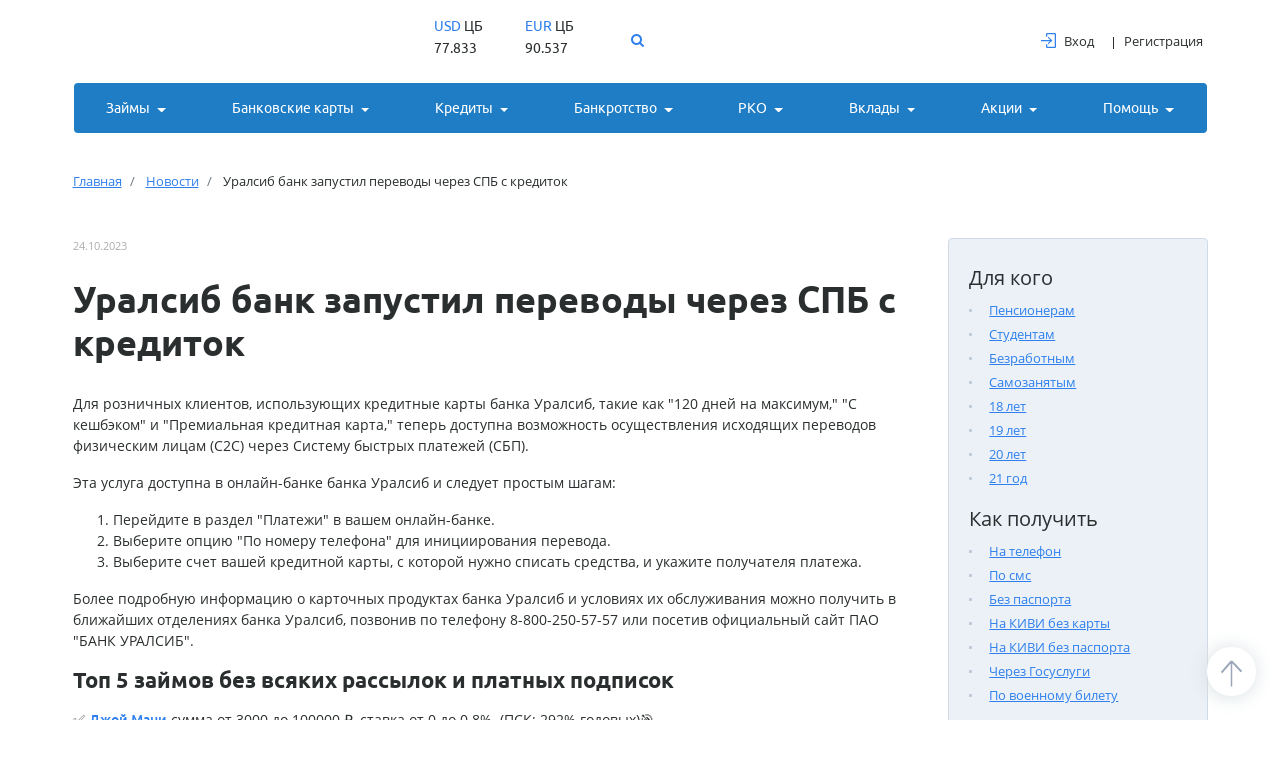

--- FILE ---
content_type: text/html; charset=UTF-8
request_url: https://mickrozaim.ru/news/uralsib-bank-zapustil-perevody-cherez-spb-s-kreditok/
body_size: 18235
content:
<!doctype html>
<html lang="ru">
<head>
    <title>Уралсиб банк запустил переводы через СПБ с кредиток — новости 24 октября 2023 на mickrozaim.ru</title>

    <!-- Required meta tags -->
    <meta name="viewport" content="width=device-width, initial-scale=1, shrink-to-fit=no">
    



                            <link rel="canonical" href="https://mickrozaim.ru/news/uralsib-bank-zapustil-perevody-cherez-spb-s-kreditok/">
                                    	
    
       

    
    <meta name="ahrefs-site-verification" content="839a68ae20531ad51c05a92249ea8a2b3446700230aea68caa217e1ec360021b">

                
    <link href="/bitrix/css/brainforce.cookies/brainforce.cookies.min.css?1584955035953" type="text/css"  rel="stylesheet" />
<link href="/bitrix/cache/css/s1/2021_main/page_293e3d2dd3aea41158cac4a2a24b1d69/page_293e3d2dd3aea41158cac4a2a24b1d69_v1.css?17683836351063" type="text/css"  rel="stylesheet" />
<link href="/bitrix/cache/css/s1/2021_main/template_31f031aeb46024a4923ab42201fe623c/template_31f031aeb46024a4923ab42201fe623c_v1.css?1768383592494957" type="text/css"  data-template-style="true" rel="stylesheet" />
<script type="text/javascript" src="//mickrozaim.ru/local/assets/js/jquery.min.js"></script>
<script type="text/javascript" src="/bitrix/js/brainforce.cookies/jquery.ihavecookies.min.js?15849550352840"></script>
<script type='text/javascript'>window['recaptchaFreeOptions']={'size':'normal','theme':'light','badge':'bottomright','version':'','action':'','lang':'ru','key':'6Lco7d4UAAAAAOMyThy4WIFIT4R6yAJRdJrsAS1j'};</script>
<script type="text/javascript">"use strict";!function(r,c){var l=l||{};l.form_submit;var i=r.recaptchaFreeOptions;l.loadApi=function(){if(!c.getElementById("recaptchaApi")){var e=c.createElement("script");e.async=!0,e.id="recaptchaApi",e.src="//www.google.com/recaptcha/api.js?onload=RecaptchafreeLoaded&render=explicit&hl="+i.lang,e.onerror=function(){console.error('Failed to load "www.google.com/recaptcha/api.js"')},c.getElementsByTagName("head")[0].appendChild(e)}return!0},l.loaded=function(){if(l.renderById=l.renderByIdAfterLoad,l.renderAll(),"invisible"===i.size){c.addEventListener("submit",function(e){if(e.target&&"FORM"===e.target.tagName){var t=e.target.querySelector("div.g-recaptcha").getAttribute("data-widget");grecaptcha.execute(t),l.form_submit=e.target,e.preventDefault()}},!1);for(var e=c.querySelectorAll(".grecaptcha-badge"),t=1;t<e.length;t++)e[t].style.display="none"}r.jQuery&&jQuery(c).ajaxComplete(function(){l.reset()}),void 0!==r.BX.addCustomEvent&&r.BX.addCustomEvent("onAjaxSuccess",function(){l.reset()})},l.renderAll=function(){for(var e=c.querySelectorAll("div.g-recaptcha"),t=0;t<e.length;t++)e[t].hasAttribute("data-widget")||l.renderById(e[t].getAttribute("id"))},l.renderByIdAfterLoad=function(e){var t=c.getElementById(e),a=grecaptcha.render(t,{sitekey:t.hasAttribute("data-sitekey")?t.getAttribute("data-sitekey"):i.key,theme:t.hasAttribute("data-theme")?t.getAttribute("data-theme"):i.theme,size:t.hasAttribute("data-size")?t.getAttribute("data-size"):i.size,callback:t.hasAttribute("data-callback")?t.getAttribute("data-callback"):i.callback,badge:t.hasAttribute("data-badge")?t.getAttribute("data-badge"):i.badge});t.setAttribute("data-widget",a)},l.reset=function(){l.renderAll();for(var e=c.querySelectorAll("div.g-recaptcha[data-widget]"),t=0;t<e.length;t++){var a=e[t].getAttribute("data-widget");r.grecaptcha&&grecaptcha.reset(a)}},l.submitForm=function(e){if(void 0!==l.form_submit){var t=c.createElement("INPUT");t.setAttribute("type","hidden"),t.name="g-recaptcha-response",t.value=e,l.form_submit.appendChild(t);for(var a=l.form_submit.elements,r=0;r<a.length;r++)if("submit"===a[r].getAttribute("type")){var i=c.createElement("INPUT");i.setAttribute("type","hidden"),i.name=a[r].name,i.value=a[r].value,l.form_submit.appendChild(i)}c.createElement("form").submit.call(l.form_submit)}},l.throttle=function(a,r,i){var n,d,c,l=null,o=0;i=i||{};function u(){o=!1===i.leading?0:(new Date).getTime(),l=null,c=a.apply(n,d),l||(n=d=null)}return function(){var e=(new Date).getTime();o||!1!==i.leading||(o=e);var t=r-(e-o);return n=this,d=arguments,t<=0||r<t?(l&&(clearTimeout(l),l=null),o=e,c=a.apply(n,d),l||(n=d=null)):l||!1===i.trailing||(l=setTimeout(u,t)),c}},l.replaceCaptchaBx=function(){var e=c.body.querySelectorAll("form img");l.renderAll();for(var t=0;t<e.length;t++){var a=e[t];if(/\/bitrix\/tools\/captcha\.php\?(captcha_code|captcha_sid)=[0-9a-z]+/i.test(a.src)&&(a.src="[data-uri]",a.removeAttribute("width"),a.removeAttribute("height"),a.style.display="none",!a.parentNode.querySelector(".g-recaptcha"))){var r="d_recaptcha_"+Math.floor(16777215*Math.random()).toString(16),i=c.createElement("div");i.id=r,i.className="g-recaptcha",a.parentNode.appendChild(i),l.renderById(r)}}var n=c.querySelectorAll('form input[name="captcha_word"]');for(t=0;t<n.length;t++){var d=n[t];"none"!==d.style.display&&(d.style.display="none"),d.value=""}},l.init=function(){l.renderById=l.loadApi,c.addEventListener("DOMContentLoaded",function(){l.renderAll(),l.replaceCaptchaBx();var t=l.throttle(l.replaceCaptchaBx,200),e=r.MutationObserver||r.WebKitMutationObserver||r.MozMutationObserver;e?new e(function(e){e.forEach(function(e){"childList"===e.type&&0<e.addedNodes.length&&"IFRAME"!==e.addedNodes[0].tagName&&t()})}).observe(c.body,{attributes:!1,characterData:!1,childList:!0,subtree:!0,attributeOldValue:!1,characterDataOldValue:!1}):c.addEventListener("DOMNodeInserted",function(e){t()})})},l.init(),r.Recaptchafree=l,r.RecaptchafreeLoaded=l.loaded,r.RecaptchafreeSubmitForm=l.submitForm}(window,document);</script>
<style>
					:root {
						--window-bg-color: #f5f7f8;
						--window-text-color: #000000;
						--window-button-bg-color: #f5f7f8;
						--window-button-text-color: #000000;
					}
				</style>
<style>#gdpr-cookie-message {right: 10px;bottom: 10px;max-width: 375px;}</style>
<script type='text/javascript'>
					document.addEventListener('DOMContentLoaded', function() {
                        setTimeout(function () {
                            $('body').ihavecookies({
							message: 'Mickrozaim.ru использует файлы cookie  для обеспечения работоспособности сервиса. <br> Подробнее вы можете прочитать в <br><a href="/politika-konfidentsialnosti/" target="_blank">Политике конфиденциальности</a>. <style>#gdpr-cookie-message button{border:1px solid black;} #gdpr-cookie-message button:hover{background:inherit !important;} #gdpr-cookie-message a:hover {color:var(--red) !important;} #gdpr-cookie-message p, #gdpr-cookie-message a{font-size:12px !important;line-height:1em !important;}#gdpr-cookie-message button{font-size:12px !important;line-height:1em !important;padding: 1px 3px !important;} #gdpr-cookie-message p:nth-child(1){float:left;width:87%}#gdpr-cookie-message p:nth-child(2){float:right;}</style>',
							delay: 10,
							expires: 30,
							link: '#privacy',
							onAccept: function(){
								var myPreferences = $.fn.ihavecookies.cookie();
								//console.log('Yay! The following preferences were saved...');
								//console.log(myPreferences);
							},
							acceptBtnLabel: 'X',
							fixedCookieTypeDesc: 'These are essential for the website to work correctly.'
						});
                        }, 4000);
					});
					</script>



<meta name="description" content="Возможность осуществления моментальных переводов с кредитных карт банка Уралсиб теперь доступна через Систему быстрых платежей — читайте подробнее на mickrozaim.ru." />
<link rel="icon" href="/favicon.svg">
</head>
<body shablon="2021_main"  >

	
        <!-- Yandex.Metrika counter -->
    <script type="text/javascript" >
    (function(m,e,t,r,i,k,a){m[i]=m[i]||function(){(m[i].a=m[i].a||[]).push(arguments)};
    m[i].l=1*new Date();
    for (var j = 0; j < document.scripts.length; j++) {if (document.scripts[j].src === r) { return; }}
    k=e.createElement(t),a=e.getElementsByTagName(t)[0],k.async=1,k.src=r,a.parentNode.insertBefore(k,a)})
    (window, document, "script", "https://mc.yandex.ru/metrika/tag.js", "ym");

    ym(39343470, "init", {
            clickmap:true,
            trackLinks:true,
            accurateTrackBounce:true,
            webvisor:true,
            trackHash:true,
            ecommerce:"dataLayer"
    });
    </script>
    <noscript><div><img src="https://mc.yandex.ru/watch/39343470" style="position:absolute; left:-9999px;" alt="" /></div></noscript>
    <!-- /Yandex.Metrika counter -->


               <header class="header">
            <div class="container">
            <div class="row">
                <div class="col-12 navbar navbar-expand-xl flex-wrap pb-0">
                    <div class="header_top">
                                                    <a href="/" class="navbar-brand" width="30" height="30">
                                <img src="/local/assets/images/logo-mz.svg" alt="" width="192">
                            </a>
                                                <div>
                            <form action="/search/" method="get">
                                <div id="custom-search-input" class="search_custom">
                                    <input name="q" type="text" class="search_input" placeholder="Поиск по услугам"/>
                                    <span class="input_icon blue" id="search_btn">
                <i class="fa fa-search" aria-hidden="true"></i>
              </span>
                                </div>
                            </form>
                        </div>
                        <button class="navbar-toggler" type="button" data-toggle="collapse"
                                data-target="#navbarSupportedContent" aria-controls="navbarSupportedContent"
                                area-expanded="false" area-label="toggle-navigation">
                            <span></span>
                            <span></span>
                            <span></span>
                        </button>

                        								                                    <div class="btn btn_custom btn_dblue btn_md order_btn wizardButton" data-toggle="modal"
                                          data-sub4="sticky_news" data-target="#wizardFormModal" data-item-id="false">Заявка во все МФО</span>
                                    </div>
                                <!--                                <div class="btn btn_custom btn_dblue btn_md order_btn wizardButton" data-toggle="modal"-->
<!--                                     data-sub4="--><!--" data-target="#wizardFormModal" data-item-id="false">Заявка-->
<!--                                    во все МФО</span></div>-->
                                <!-- <a href="" class="btn btn_custom btn_dblue btn_md order_btn">Заявка во все МФО</a> -->
                                
                    </div>
                    <div class="collapse navbar-collapse" id="navbarSupportedContent">
                        <div class="menu_close" data-toggle="collapse" data-target="#navbarSupportedContent"
                             aria-controls="navbarSupportedContent" area-expanded="false"
                             area-label="toggle-navigation">
                            <svg width="12" height="12" viewBox="0 0 12 12" fill="none"
                                 xmlns="http://www.w3.org/2000/svg">
                                <path d="M1.68005 10.32L6.00005 5.99999L10.3201 1.67999" stroke="white" stroke-width="2"
                                      stroke-miterlimit="10" stroke-linecap="round"/>
                                <path d="M1.68005 1.67999L6.00005 5.99999L10.3201 10.32" stroke="white" stroke-width="2"
                                      stroke-miterlimit="10" stroke-linecap="round"/>
                            </svg>
                        </div>
                        
                        <div class="d-xl-flex currency_wrap">
                            <div class="currency">
                                <p><span class="blue">USD</span> ЦБ</p>
                                <div>77.833</div>
                            </div>
                            <div class="currency">
                                <p><span class="blue">EUR</span> ЦБ</p>
                                <div>90.537</div>
                            </div>
                        </div>
                                                                        <ul class="list-inline user_cabinet mb-0">
                            <li class="list-inline-item"><a href="/registratsiya/" rel="nofollow"><span class="icon mr-2"
                                                                                               style="position: relative; top: -2px;"><svg
                                                width="15" height="15" viewBox="0 0 15 15" fill="none"
                                                xmlns="http://www.w3.org/2000/svg"><path
                                                    d="M13.75 0H6.25001C5.55966 0 5 0.559658 5 1.25001V3.43752C5 3.61011 5.13992 3.75003 5.31251 3.75003H5.9375C6.11009 3.75003 6.25001 3.61011 6.25001 3.43752V1.25001H13.75V13.75H6.25001V11.5625C6.25001 11.3899 6.11009 11.25 5.9375 11.25H5.31251C5.13992 11.25 5 11.3899 5 11.5625V13.75C5 14.4404 5.55963 15 6.25001 15H13.75C14.4404 15 15 14.4404 15 13.75V1.25001C15 0.559658 14.4404 0 13.75 0Z"
                                                    fill="#2F80ED"/><path
                                                    d="M6.97846 10.0803C6.91254 10.1395 6.87501 10.224 6.87501 10.3125V10.9375C6.87501 11.0614 6.94825 11.1737 7.06178 11.2234C7.10206 11.2414 7.1451 11.25 7.18752 11.25C7.26413 11.25 7.33981 11.2216 7.39869 11.1679L11.1487 7.7304C11.2134 7.67122 11.25 7.5876 11.25 7.5C11.25 7.41241 11.2134 7.32879 11.1487 7.26958L7.39869 3.83209C7.30714 3.74877 7.17439 3.72589 7.06178 3.77655C6.94825 3.82629 6.87501 3.93859 6.87501 4.06249V4.6875C6.87501 4.77601 6.91254 4.86053 6.97846 4.91974L9.15085 6.87501H0.31251C0.139775 6.87501 0 7.01479 0 7.18749V7.81248C0 7.98522 0.139775 8.125 0.31251 8.125H9.15085L6.97846 10.0803Z"
                                                    fill="#2F80ED"/></svg></span>Вход</a></li>
                            <li class="list-inline-item"><a href="/registratsiya/" rel="nofollow">Регистрация</a></li>
                        </ul>
                        

<ul class="navbar-nav w-100 d-xl-flex justify-content-between navbar-nav__var2">
            <li class="nav-item dropdown flex-fill active dropdown_lg">
            <span class="nav-link dropdown-toggle" data-toggle="dropdown" role="button" aria-haspopup="true" aria-expanded="false">Займы</span>
            <div class="dropdown-menu ">
                                  <div class="column">
                        <div class="p-3 grey_bg">
                            <a href="/zaymy-na-kartu/" class="dropdown_menu__title u_med with_icon with_icon_md">
  						<span class="icon txt_lblue"><i class="demo-icon icon-d_card"></i>
  						</span>На карту</a>
                        </div>
                                                    <div class="u_reg pl-4 pr-3 pt-3 pb-3">
                                                                    <a class="dropdown-item" href="/mikrozaym-onlayn-s-prosrochkami/">С просрочками</a>
                                                                    <a class="dropdown-item" href="https://mickrozaim.ru/odobrenie-100/">Со 100% одобрением</a>
                                                                    <a class="dropdown-item" href="https://mickrozaim.ru/mikrozaym-cherez-gosuslugi/">Через госуслуги</a>
                                                                    <a class="dropdown-item" href="/bez-protsentov/">Без процентов</a>
                                                                    <a class="dropdown-item" href="https://mickrozaim.ru/zaym-na-kartu-sberbanka-onlayn/">На карту Сбербанка</a>
                                                                    <a class="dropdown-item" href="https://mickrozaim.ru/zaymy-na-kartu-srochno/">На карту срочно</a>
                                                                    <a class="dropdown-item" href="https://mickrozaim.ru/zaymy-na-kartu-mir/">На карту МИР</a>
                                                                    <a class="dropdown-item" href="https://mickrozaim.ru/na-kartu-tinkoff-bez-otkaza/">На карту Тинькофф</a>
                                                            </div>
                                            </div>
                                    <div class="column">
                        <div class="p-3 grey_bg">
                            <a href="/do-zarplaty/" class="dropdown_menu__title u_med with_icon with_icon_md">
  						<span class="icon txt_lblue"><i class="demo-icon icon-creditCard"></i>
  						</span>До зарплаты</a>
                        </div>
                                                    <div class="u_reg pl-4 pr-3 pt-3 pb-3">
                                                                    <a class="dropdown-item" href="/s-plokhoy-kreditnoy-istoriey/">С плохой кредитной историей</a>
                                                                    <a class="dropdown-item" href="/zaymy-onlayn-pod-nizkiy-protsent/">С низким процентом</a>
                                                                    <a class="dropdown-item" href="/dolgosrochnye-zaymy-online/">Долгосрочные</a>
                                                                    <a class="dropdown-item" href="https://mickrozaim.ru/robot-onlayn-zaymov/">Робот займы</a>
                                                                    <a class="dropdown-item" href="/zaim-bez-foto-s-pasportom/">Без фото с паспортом</a>
                                                                    <a class="dropdown-item" href="/bez-otkaza/">Без отказа</a>
                                                                    <a class="dropdown-item" href="https://mickrozaim.ru/zaymy-bez-strakhovki-bez-oplaty-uslug/">Без платных услуг</a>
                                                                    <a class="dropdown-item" href="https://mickrozaim.ru/zaym-na-mesyats/">На месяц</a>
                                                                    <a class="dropdown-item" href="https://mickrozaim.ru/po-pasportu/">По паспорту</a>
                                                            </div>
                                            </div>
                                    <div class="column">
                        <div class="p-3 grey_bg">
                            <a href="/online/" class="dropdown_menu__title u_med with_icon with_icon_md">
  						<span class="icon txt_lblue"><i class="demo-icon icon-euros"></i>
  						</span>Онлайн-займы</a>
                        </div>
                                                    <div class="u_reg pl-4 pr-3 pt-3 pb-3">
                                                                    <a class="dropdown-item" href="https://mickrozaim.ru/zaym-bez-otkaza-srochno/">Без отказа срочно</a>
                                                                    <a class="dropdown-item" href="https://mickrozaim.ru/nebolshie-mfo-vydayushchie-zaymy-onlayn-kruglosutochno/">Небольшие непопулярные МФО</a>
                                                                    <a class="dropdown-item" href="/novye-onlayn-zaymy-bez-otkaza/">Новые малоизвестные МФО</a>
                                                                    <a class="dropdown-item" href="https://mickrozaim.ru/luchshie-zaymy-onlayn-na-kartu/">Самые лучшие</a>
                                                                    <a class="dropdown-item" href="/pensioneram/">Пенсионерам</a>
                                                                    <a class="dropdown-item" href="https://mickrozaim.ru/srochno/">Срочные займы</a>
                                                                    <a class="dropdown-item" href="https://mickrozaim.ru/momentalno/">Моментальные займы</a>
                                                                    <a class="dropdown-item" href="https://mickrozaim.ru/calculators-zaimy/">Калькулятор займов</a>
                                                            </div>
                                            </div>
                                    <div class="column">
                        <div class="p-3 grey_bg">
                            <a href="/vse-mfo/" class="dropdown_menu__title u_med with_icon with_icon_md">
  						<span class="icon txt_lblue"><i class="demo-icon icon-euros"></i>
  						</span>Список МФО</a>
                        </div>
                                                    <div class="u_reg pl-4 pr-3 pt-3 pb-3">
                                                                    <a class="dropdown-item" href="https://mickrozaim.ru/vse-mfo/korona/">Korona</a>
                                                                    <a class="dropdown-item" href="/vse-mfo/mir-deneg/">Мир Денег</a>
                                                                    <a class="dropdown-item" href="https://mickrozaim.ru/vse-mfo/veb-zaym/">Веб-займ</a>
                                                                    <a class="dropdown-item" href="/vse-mfo/mani-men/">Мани Мен</a>
                                                                    <a class="dropdown-item" href="https://mickrozaim.ru/vse-mfo/dzhoy-mani/">Joy Money</a>
                                                                    <a class="dropdown-item" href="https://mickrozaim.ru/vse-mfo/zaymer/">Займер</a>
                                                                    <a class="dropdown-item" href="https://mickrozaim.ru/vse-mfo/kredit-plyus/">CreditPlus</a>
                                                                    <a class="dropdown-item" href="https://mickrozaim.ru/vse-mfo/laym/">Лайм займ</a>
                                                                    <a class="dropdown-item" href="https://mickrozaim.ru/vse-mfo/kredit-seven/">Credit7</a>
                                                            </div>
                                            </div>
                            </div>
        </li>
                <li class="nav-item dropdown flex-fill active ">
            <span class="nav-link dropdown-toggle" data-toggle="dropdown" role="button" aria-haspopup="true" aria-expanded="false">Банковские карты</span>
            <div class="dropdown-menu ">
                                  <div class="column">
                        <div class="p-3 grey_bg">
                            <a href="https://mickrozaim.ru/banki/credit-cards/" class="dropdown_menu__title u_med with_icon with_icon_md">
  						<span class="icon txt_lblue"><i class="demo-icon icon-cr_card-1"></i>
  						</span>Кредитные карты</a>
                        </div>
                                                    <div class="u_reg pl-4 pr-3 pt-3 pb-3">
                                                                    <a class="dropdown-item" href="https://mickrozaim.ru/banki/credit-cards/s-plohoj-kreditnoj-istoriej/">С плохой кредитной историей</a>
                                                                    <a class="dropdown-item" href="https://mickrozaim.ru/banki/credit-cards/momentalnye/">С моментальным решением</a>
                                                                    <a class="dropdown-item" href="https://mickrozaim.ru/banki/credit-cards/bez-otkaza/">Без отказа и проверок</a>
                                                                    <a class="dropdown-item" href="https://mickrozaim.ru/banki/credit-cards/dlja-snjatija-nalichnykh/">Со снятием наличных</a>
                                                                    <a class="dropdown-item" href="https://mickrozaim.ru/banki/credit-cards/s-dostavkoj-na-dom/">С доставкой на дом</a>
                                                                    <a class="dropdown-item" href="https://mickrozaim.ru/banki/credit-cards/rassrochki/">Карты рассрочки</a>
                                                            </div>
                                            </div>
                                    <div class="column">
                        <div class="p-3 grey_bg">
                            <a href="https://mickrozaim.ru/banki/debet-cards/" class="dropdown_menu__title u_med with_icon with_icon_md">
  						<span class="icon txt_lblue"><i class="demo-icon icon-d_card"></i>
  						</span>дебетовые карты</a>
                        </div>
                                                    <div class="u_reg pl-4 pr-3 pt-3 pb-3">
                                                                    <a class="dropdown-item" href="https://mickrozaim.ru/banki/debet-cards/bystroe-oformlenie/">Моментально в день обращения</a>
                                                                    <a class="dropdown-item" href="https://mickrozaim.ru/banki/debet-cards/besplatnye/">С бесплатным обслуживанием</a>
                                                                    <a class="dropdown-item" href="https://mickrozaim.ru/banki/debet-cards/s-procentom-na-ostatok/">С процентами  на остаток</a>
                                                                    <a class="dropdown-item" href="https://mickrozaim.ru/banki/debet-cards/s-dostavkoj/">С доставкой курьером</a>
                                                                    <a class="dropdown-item" href="https://mickrozaim.ru/banki/debet-cards/bez-overdraft/">С овердрафтом</a>
                                                                    <a class="dropdown-item" href="https://mickrozaim.ru/banki/debet-cards/s-cashback/">С кэшбеком</a>
                                                            </div>
                                            </div>
                            </div>
        </li>
                <li class="nav-item dropdown flex-fill active dropdown_lg">
            <span class="nav-link dropdown-toggle" data-toggle="dropdown" role="button" aria-haspopup="true" aria-expanded="false">Кредиты</span>
            <div class="dropdown-menu ">
                                  <div class="column">
                        <div class="p-3 grey_bg">
                            <a href="https://mickrozaim.ru/banki/credits/" class="dropdown_menu__title u_med with_icon with_icon_md">
  						<span class="icon txt_lblue"><i class="demo-icon icon-credit"></i>
  						</span>потребительские</a>
                        </div>
                                                    <div class="u_reg pl-4 pr-3 pt-3 pb-3">
                                                                    <a class="dropdown-item" href="https://mickrozaim.ru/banki/credits/sravnenie-kreditov/">Калькулятор подбора кредитов</a>
                                                                    <a class="dropdown-item" href="https://mickrozaim.ru/banki/credits/nalichnymi/">Кредиты наличными</a>
                                                                    <a class="dropdown-item" href="https://mickrozaim.ru/banki/credits/pod-nizkij-procent/">Под низкий процент</a>
                                                                    <a class="dropdown-item" href="https://mickrozaim.ru/banki/credits/bez-spravki-o-dohodah/">Без справки о доходах</a>
                                                                    <a class="dropdown-item" href="https://mickrozaim.ru/banki/credits/s-plohoj-kreditnoj-istoriej/">С плохой кредитной историей</a>
                                                                    <a class="dropdown-item" href="https://mickrozaim.ru/banki/credits/bez-poruchitelej-i-spravok/">Без поручителей и справок</a>
                                                            </div>
                                            </div>
                                    <div class="column">
                        <div class="p-3 grey_bg">
                            <a href="https://mickrozaim.ru/banki/credits/pod-zalog-nedvizhimosti/" class="dropdown_menu__title u_med with_icon with_icon_md">
  						<span class="icon txt_lblue"><i class="demo-icon icon-d_card"></i>
  						</span>под залог</a>
                        </div>
                                                    <div class="u_reg pl-4 pr-3 pt-3 pb-3">
                                                                    <a class="dropdown-item" href="https://mickrozaim.ru/banki/credits/pod-zalog-nedvizhimosti/">Недвижимости</a>
                                                                    <a class="dropdown-item" href="https://mickrozaim.ru/banki/credits/pod-zalog-avtomobilya/">Авто</a>
                                                            </div>
                                            </div>
                                    <div class="column">
                        <div class="p-3 grey_bg">
                            <a href="https://mickrozaim.ru/banki/autocredits/" class="dropdown_menu__title u_med with_icon with_icon_md">
  						<span class="icon txt_lblue"><i class="demo-icon icon-d_card"></i>
  						</span>Автокредиты</a>
                        </div>
                                                    <div class="u_reg pl-4 pr-3 pt-3 pb-3">
                                                                    <a class="dropdown-item" href="https://mickrozaim.ru/banki/autocredits/bez-pervonachalnogo-vznosa/">Без первоначального взноса</a>
                                                                    <a class="dropdown-item" href="https://mickrozaim.ru/banki/autocredits/na-poderzhannyi-avtomobil/">На подержанный автомобиль</a>
                                                                    <a class="dropdown-item" href="https://mickrozaim.ru/banki/autocredits/na-novyi-avtomobil/">На новый автомобиль</a>
                                                                    <a class="dropdown-item" href="https://mickrozaim.ru/banki/autocredits/s-nizkim-procentom/">С низким процентом</a>
                                                                    <a class="dropdown-item" href="https://mickrozaim.ru/banki/autocredits/s-gospodderzhkoi/">C господдержкой</a>
                                                                    <a class="dropdown-item" href="https://mickrozaim.ru/banki/autocredits/samye-vigodnie/">Самые выгодные</a>
                                                                    <a class="dropdown-item" href="https://mickrozaim.ru/banki/autocredits/s-plohoi-kreditnoy-istoriei/">С плохой кредитной историей</a>
                                                            </div>
                                            </div>
                                    <div class="column">
                        <div class="p-3 grey_bg">
                            <a href="https://mickrozaim.ru/banki/credits/refinansirovanie/" class="dropdown_menu__title u_med with_icon with_icon_md">
  						<span class="icon txt_lblue"><i class="demo-icon icon-cr_card-1"></i>
  						</span>Рефинансирование</a>
                        </div>
                                            </div>
                            </div>
        </li>
                <li class="nav-item dropdown flex-fill active ">
            <span class="nav-link dropdown-toggle" data-toggle="dropdown" role="button" aria-haspopup="true" aria-expanded="false">Банкротство</span>
            <div class="dropdown-menu ">
                                  <div class="column">
                        <div class="p-3 grey_bg">
                            <a href="https://mickrozaim.ru/bankrotstvo/" class="dropdown_menu__title u_med with_icon with_icon_md">
  						<span class="icon txt_lblue"><i class="demo-icon icon-progress"></i>
  						</span>Компании по банкротству</a>
                        </div>
                                            </div>
                            </div>
        </li>
                <li class="nav-item dropdown flex-fill active ">
            <span class="nav-link dropdown-toggle" data-toggle="dropdown" role="button" aria-haspopup="true" aria-expanded="false">РКО</span>
            <div class="dropdown-menu dropdown-menu-right">
                                  <div class="column">
                        <div class="p-3 grey_bg">
                            <a href="https://mickrozaim.ru/banki/rko/" class="dropdown_menu__title u_med with_icon with_icon_md">
  						<span class="icon txt_lblue"><i class="demo-icon icon-progress"></i>
  						</span>Расчетные счета (РКО)</a>
                        </div>
                                                    <div class="u_reg pl-4 pr-3 pt-3 pb-3">
                                                                    <a class="dropdown-item" href="https://mickrozaim.ru/banki/rko/">Все тарифы</a>
                                                                    <a class="dropdown-item" href="https://mickrozaim.ru/banki/rko/ip/">Для ИП и малого бизнеса</a>
                                                                    <a class="dropdown-item" href="https://mickrozaim.ru/banki/rko/ooo/">Для ООО и юр. лиц</a>
                                                                    <a class="dropdown-item" href="https://mickrozaim.ru/banki/rko/onlain/">С открытием онлайн</a>
                                                                    <a class="dropdown-item" href="https://mickrozaim.ru/banki/rko/lucshie/">Лучшие и выгодные</a>
                                                                    <a class="dropdown-item" href="https://mickrozaim.ru/banki/rko/besplatno/">С бесплатным обслуживанием</a>
                                                                    <a class="dropdown-item" href="https://mickrozaim.ru/banki/rko/1-den/">За 1 день</a>
                                                                    <a class="dropdown-item" href="https://mickrozaim.ru/banki/rko/acquire/">С эквайрингом</a>
                                                            </div>
                                            </div>
                            </div>
        </li>
                <li class="nav-item dropdown flex-fill active ">
            <span class="nav-link dropdown-toggle" data-toggle="dropdown" role="button" aria-haspopup="true" aria-expanded="false">Вклады</span>
            <div class="dropdown-menu dropdown-menu-right">
                                  <div class="column">
                        <div class="p-3 grey_bg">
                            <a href="https://mickrozaim.ru/banki/vklady/" class="dropdown_menu__title u_med with_icon with_icon_md">
  						<span class="icon txt_lblue"><i class="demo-icon icon-money-bag"></i>
  						</span>Вклады (депозиты) и накопительные счета</a>
                        </div>
                                                    <div class="u_reg pl-4 pr-3 pt-3 pb-3">
                                                                    <a class="dropdown-item" href="https://mickrozaim.ru/banki/vklady/vygodnye/">Выгодные вклады</a>
                                                                    <a class="dropdown-item" href="https://mickrozaim.ru/banki/vklady/pod-maksimalnyj-procent/">Под максимальный процент</a>
                                                                    <a class="dropdown-item" href="https://mickrozaim.ru/banki/vklady/nakopitelnye/">Накопительные</a>
                                                                    <a class="dropdown-item" href="https://mickrozaim.ru/banki/vklady/rub/">Вклады в рублях</a>
                                                                    <a class="dropdown-item" href="https://mickrozaim.ru/banki/vklady/investicionnye/">Инвестиционные</a>
                                                                    <a class="dropdown-item" href="https://mickrozaim.ru/banki/vklady/valyutnye/">Валютные вклады</a>
                                                                    <a class="dropdown-item" href="https://mickrozaim.ru/banki/vklady/usd/">Вклады в долларах</a>
                                                                    <a class="dropdown-item" href="https://mickrozaim.ru/banki/vklady/pensionnye/">Пенсионные</a>
                                                            </div>
                                            </div>
                            </div>
        </li>
                <li class="nav-item dropdown flex-fill active ">
            <span class="nav-link dropdown-toggle" data-toggle="dropdown" role="button" aria-haspopup="true" aria-expanded="false">Акции</span>
            <div class="dropdown-menu dropdown-menu-right">
                                  <div class="column">
                        <div class="p-3 grey_bg">
                            <a href="https://mickrozaim.ru/akcii/" class="dropdown_menu__title u_med with_icon with_icon_md">
  						<span class="icon txt_lblue"><i class="demo-icon icon-credit"></i>
  						</span>Акции и промокоды займов</a>
                        </div>
                                            </div>
                                    <div class="column">
                        <div class="p-3 grey_bg">
                            <a href="https://mickrozaim.ru/specpredlozhenia-i-akcii-bankov/" class="dropdown_menu__title u_med with_icon with_icon_md">
  						<span class="icon txt_lblue"><i class="demo-icon icon-credit"></i>
  						</span>Спецпредложения банков</a>
                        </div>
                                            </div>
                            </div>
        </li>
                <li class="nav-item dropdown flex-fill active ">
            <span class="nav-link dropdown-toggle" data-toggle="dropdown" role="button" aria-haspopup="true" aria-expanded="false">Помощь</span>
            <div class="dropdown-menu dropdown-menu-right">
                                  <div class="column">
                        <div class="p-3 grey_bg">
                            <a href="https://mickrozaim.ru/articles/" class="dropdown_menu__title u_med with_icon with_icon_md">
  						<span class="icon txt_lblue"><i class="demo-icon icon-commerce-and-shopping-2"></i>
  						</span>Советы и рекомендации</a>
                        </div>
                                            </div>
                                    <div class="column">
                        <div class="p-3 grey_bg">
                            <a href="https://mickrozaim.ru/news/" class="dropdown_menu__title u_med with_icon with_icon_md">
  						<span class="icon txt_lblue"><i class="demo-icon icon-newspaper-2"></i>
  						</span>Новости и аналитика</a>
                        </div>
                                            </div>
                            </div>
        </li>
        </ul>
                    </div>
                                                        </div>
            </div>
        </div>

    </header>
    
        <section class="section pb-0">
        <div class="container">
            <div class="row">
                <div class="col-md-6 col-12">
                    <ol class="breadcrumb p-0">
                    <li class="breadcrumb-item" id="bx_breadcrumb_0" >
                        <a href="/" title="Главная">
                            <span>Главная</span>
                        </a>
                    </li>
                    <li class="breadcrumb-item" id="bx_breadcrumb_1" >
                        <a href="/news/" title="Новости">
                            <span>Новости</span>
                        </a>
                    </li>
                    <li class="breadcrumb-item active" aria-current="page">
                        
                        <span>Уралсиб банк запустил переводы через СПБ с кредиток</span>
                    </li></ol><script type="application/ld+json">
                    {
                    "@context": "https://schema.org",
                    "@type": "BreadcrumbList",
                    "itemListElement": [
                    {
                "@type": "ListItem",
                "position": 1,
                "name": "Главная",
                "item": "https://mickrozaim.ru/"},
                {
                "@type": "ListItem",
                "position": 2,
                "name": "Новости",
                "item": "https://mickrozaim.ru/news/"},
                {
                    "@type": "ListItem",
                    "position": 3,
                    "name": "Уралсиб банк запустил переводы через СПБ с кредиток",
                    "item": "https://mickrozaim.ru/news/uralsib-bank-zapustil-perevody-cherez-spb-s-kreditok/"}
                    ]}
                </script>                </div>
            </div>
        </div> 
    </section>
    <section class="section pb-0" id="mfo">
        <div class="container">
            <div class="row">
                <div class="col-12">
                    <aside class="d-none d-xl-block">
                                                            <div class="aside_inner">
                   <div>
        <p class="title">Для кого</p>
        <ul class="list_custom1">
                            <li><a class="link1" href="https://mickrozaim.ru/pensioneram/">Пенсионерам</a></li>
                            <li><a class="link1" href="/studentam/">Студентам</a></li>
                            <li><a class="link1" href="/bezrabotnym/">Безработным</a></li>
                            <li><a class="link1" href="/samozanyatym/">Самозанятым</a></li>
                            <li><a class="link1" href="/zaem-onlayn-s-18-let/">18 лет</a></li>
                            <li><a class="link1" href="https://mickrozaim.ru/zaymy-onlayn-s-19-let/">19 лет</a></li>
                            <li><a class="link1" href="https://mickrozaim.ru/zaymy-s-20-let-onlayn/">20 лет</a></li>
                            <li><a class="link1" href="https://mickrozaim.ru/zaymy-s-21-goda-onlayn/">21 год</a></li>
                    </ul>
    </div>
                            <div>
        <p class="title">Как получить</p>
        <ul class="list_custom1">
                            <li><a class="link1" href="/na-schet-telefona/">На телефон</a></li>
                            <li><a class="link1" href="https://mickrozaim.ru/po-sms/">По смс</a></li>
                            <li><a class="link1" href="/bez-pasporta/">Без паспорта</a></li>
                            <li><a class="link1" href="https://mickrozaim.ru/zaym-na-kivi-koshelek-bez-karty/">На КИВИ без карты</a></li>
                            <li><a class="link1" href="https://mickrozaim.ru/zaymy-na-kivi-bez-pasporta/">На КИВИ без паспорта</a></li>
                            <li><a class="link1" href="https://mickrozaim.ru/mikrozaym-cherez-gosuslugi/">Через Госуслуги</a></li>
                            <li><a class="link1" href="https://mickrozaim.ru/zaym-na-kartu-po-voennomu-biletu/">По военному билету</a></li>
                    </ul>
    </div>
                            <div>
        <p class="title">Кредитная история</p>
        <ul class="list_custom1">
                            <li><a class="link1" href="/mikrozaym-onlayn-s-prosrochkami/">С просрочками</a></li>
                            <li><a class="link1" href="/zaym-bez-proverki-kreditnoy-istorii/">Без проверки КИ</a></li>
                    </ul>
    </div>
    <div>
        <p class="title">Перевод денег</p>
        <ul class="list_custom1">
                            <li><a class="link1" href="https://mickrozaim.ru/zaymy-na-kartu-mir/">На карту МИР</a></li>
                            <li><a class="link1" href="https://mickrozaim.ru/onlayn-zaym-na-kartu-maestro/">На карту Маэстро</a></li>
                            <li><a class="link1" href="https://mickrozaim.ru/zaymy-na-vebmani/">На Вебмани</a></li>
                            <li><a class="link1" href="https://mickrozaim.ru/zaym-na-kartu-kukuruza-onlayn/">На карту Кукуруза</a></li>
                            <li><a class="link1" href="https://mickrozaim.ru/zaym-na-kreditnuyu-kartu/">На кредитную карту</a></li>
                            <li><a class="link1" href="https://mickrozaim.ru/zaym-perevodom-yunistrim/">Через Юнистрим</a></li>
                            <li><a class="link1" href="https://mickrozaim.ru/zaymy-na-vizu-elektron/">На карту ВИЗА</a></li>
                            <li><a class="link1" href="https://mickrozaim.ru/zaymy-na-kartu-tinkoff/">На карту Тинькофф</a></li>
                    </ul>
    </div>
    <div>
        <p class="title">Скорость</p>
        <ul class="list_custom1">
                            <li><a class="link1" href="https://mickrozaim.ru/momentalno/">Моментально</a></li>
                            <li><a class="link1" href="/ekspress-zaymy-onlayn/">Экспресс</a></li>
                            <li><a class="link1" href="https://mickrozaim.ru/mgnovenno/">Мгновенно</a></li>
                            <li><a class="link1" href="https://mickrozaim.ru/legkie-zaymy/">Быстро и легко</a></li>
                            <li><a class="link1" href="https://mickrozaim.ru/zaym-za-minutu-onlayn/">За 1 минуту</a></li>
                            <li><a class="link1" href="https://mickrozaim.ru/zaym-za-15-minut-onlayn/">За 15 минут</a></li>
                    </ul>
    </div>
    <div>
        <p class="title">Сумма займа</p>
        <ul class="list_custom1">
                            <li><a class="link1" href="/zaym-1000-rubley/">1000 рублей</a></li>
                            <li><a class="link1" href="/5-000/">5000 рублей</a></li>
                            <li><a class="link1" href="/zaym-10000-onlayn/">10000 рублей</a></li>
                            <li><a class="link1" href="https://mickrozaim.ru/zaymy-onlayn-15000/">15000 рублей</a></li>
                            <li><a class="link1" href="https://mickrozaim.ru/zaym-onlayn-20000/">20000 рублей</a></li>
                            <li><a class="link1" href="/30-000/">30000 рублей</a></li>
                            <li><a class="link1" href="/50-000/">50000 рублей</a></li>
                            <li><a class="link1" href="/bolshie-zaymy-onlayn/">Большие</a></li>
                            <li><a class="link1" href="https://mickrozaim.ru/mini-zaymy/">Мини-займы</a></li>
                    </ul>
    </div>
        </div>
                                                                        </aside>
                    <div class="content_block mb-5">
                                                <div id="text_pod_catalogom">
                            <div class="content-text">
    <div class="inner-text">
        <div class="nwsw-data"><span class="nwsw-date">24.10.2023</span>
        </div>
        <h1>Уралсиб банк запустил переводы через СПБ с кредиток</h1>
        <div class="news-one">
                                    <p>
	 Для розничных клиентов, использующих кредитные карты банка Уралсиб, такие как "120 дней на максимум," "С кешбэком" и "Премиальная кредитная карта," теперь доступна возможность осуществления исходящих переводов физическим лицам (С2С) через Систему быстрых платежей (СБП).
</p>
<p>
	 Эта услуга доступна в онлайн-банке банка Уралсиб и следует простым шагам:
</p>
<ol>
	<li>Перейдите в раздел "Платежи" в вашем онлайн-банке.</li>
	<li>Выберите опцию "По номеру телефона" для инициирования перевода.</li>
	<li>Выберите счет вашей кредитной карты, с которой нужно списать средства, и укажите получателя платежа.</li>
</ol>
<p>
	 Более подробную информацию о карточных продуктах банка Уралсиб и условиях их обслуживания можно получить в ближайших отделениях банка Уралсиб, позвонив по телефону 8-800-250-57-57 или посетив официальный сайт ПАО "БАНК УРАЛСИБ".
</p><h2>Топ 5 займов без всяких рассылок и платных подписок</h2><p>&#x2705; <span class="link1 ad-card" style="cursor:pointer;"  data-name="dzhoy-mani" data-sub1="/news/uralsib-bank-zapustil-perevody-cherez-spb-s-kreditok/" data-sub2="site" data-sub3="news" data-sub4="offer_block"><b>Джой Мани</b></span> сумма от 3000 до 100000 ₽, ставка от 0 до 0.8%.  (ПСК: 292% годовых)&#x1F3AF;</p><p>&#x2705; <span class="link1 ad-card" style="cursor:pointer;"  data-name="kredit-plyus" data-sub1="/news/uralsib-bank-zapustil-perevody-cherez-spb-s-kreditok/" data-sub2="site" data-sub3="news" data-sub4="offer_block"><b>Кредит Плюс</b></span> доступные суммы от 3000 до 50000 ₽, процентная ставка от 0 до 0.8%.  (ПСК: 292% годовых)&#x1F4B8;</p><p>&#x2705; <span class="link1 ad-card" style="cursor:pointer;"  data-name="smartcash" data-sub1="/news/uralsib-bank-zapustil-perevody-cherez-spb-s-kreditok/" data-sub2="site" data-sub3="news" data-sub4="offer_block"><b>Умные Наличные</b></span> займ от 3000 до 30000 ₽, ставка от 0.8 до 0.8%.  (ПСК: 292% годовых)&#x1F4B0;</p><p>&#x2705; <span class="link1 ad-card" style="cursor:pointer;"  data-name="moneza" data-sub1="/news/uralsib-bank-zapustil-perevody-cherez-spb-s-kreditok/" data-sub2="site" data-sub3="news" data-sub4="offer_block"><b>Монеза</b></span> можно получить от 3000 до 30000 ₽, процентная ставка от 0 до 0.8%.  (ПСК: 292% годовых)&#x1F680;</p><p>&#x2705; <span class="link1 ad-card" style="cursor:pointer;"  data-name="kredito24" data-sub1="/news/uralsib-bank-zapustil-perevody-cherez-spb-s-kreditok/" data-sub2="site" data-sub3="news" data-sub4="offer_block"><b>Кредито24</b></span> сумма от 2000 до 30000 ₽, ставка от 0.8 до 0.8%.  (ПСК: 292% годовых)&#x26A1;</p>        </div>
    </div>
</div>



<div class="banner_v2 my-3 p-4" style="background: #f2f9fc;">
	<a href="/akcii/?utm_url=/news/uralsib-bank-zapustil-perevody-cherez-spb-s-kreditok/&utm_banner=banner-listing" class="card_link"></a>
	<div class="row">
	  <div class="col-md-6">
		<p class="h3 mt-0">Выгодные промокоды и акции МФО</p>
		<div class="txt_sm">
		  <p>Экономьте на оформлении займов и выигрывайте ценные призы</p>
		</div>
	  </div>
	</div>
	<a href="/akcii/?utm_url=/news/uralsib-bank-zapustil-perevody-cherez-spb-s-kreditok/&utm_banner=banner-listing" class="btn btn_md btn_custom btn_dblue nowrap" style="width: 216px">Перейти <span class='ml-4'><i class='fa fa-angle-right' aria-hidden='true'></i></span></a>
	<img src="/upload/resize_cache/webp/local/assets/images/banner_img2.webp" alt="" class="banner_v2__pic">
</div>

       document.addEventListener('DOMContentLoaded', function() {
    // Находим все карточки
    const adCards = document.querySelectorAll('.ad-card');

    // Добавляем обработчик клика на каждую карточку
    adCards.forEach(card => {
        card.addEventListener('click', function() {
            // Собираем URL из data-атрибутов
            const baseUrl = 'https://' + 'mickrozaim.ru/' + 'zaymy/' + card.getAttribute('data-name') + '/';
            const sub1 = card.getAttribute('data-sub1');
            const sub2 = card.getAttribute('data-sub2');
            const sub3 = card.getAttribute('data-sub3');
            const sub4 = card.getAttribute('data-sub4');
            
            // Формируем полный URL
            const fullUrl = `${baseUrl}?sub1=${encodeURIComponent(sub1)}&sub2=${encodeURIComponent(sub2)}&sub3=${encodeURIComponent(sub3)}&sub6=${encodeURIComponent(sub4)}`;

            // Перенаправляем пользователя
            //window.location.href = fullUrl;
            window.open(fullUrl, '_blank');
        });
    });
    });
    </script>


<br>    <div class="navigation-page">
        <div class="nav-title">Читайте также:</div>
        <ul>
                            <li>
                    <a href="/news/onlayn-zaymy-vsem-i-kazhdomu/">Онлайн займы – всем и каждому</a>
                </li>
                            <li>
                    <a href="/news/aktualnye-kursy-valyut-na-15-avgusta/">Актуальные курсы валют на 15 августа</a>
                </li>
                            <li>
                    <a href="/news/molodezh-stala-v-tri-raza-chashche-oformlyat-kreditnye-karty/">Молодежь стала в три раза чаще оформлять кредитные карты</a>
                </li>
                            <li>
                    <a href="/news/pravitelstvo-vydelilo-30-mln-rubley-na-vyplaty-ryadu-kategoriy-rossiyan/">Правительство выделило 30 млн рублей на выплаты ряду категорий россиян</a>
                </li>
                    </ul>
    </div>


        <script type="application/ld+json">
        {
        "@context": "https://schema.org",
        "@type": "NewsArticle",
        "url": "https://mickrozaim.ru/news/uralsib-bank-zapustil-perevody-cherez-spb-s-kreditok/",
        "publisher":{
            "@type":"Organization",
            "name":"mickrozaim.ru",
            "logo":"https://mickrozaim.ru/local/assets/images/logo-mz.svg"
        },
        "headline": "Уралсиб банк запустил переводы через СПБ с кредиток",
        "mainEntityOfPage": "https://mickrozaim.ru/news/uralsib-bank-zapustil-perevody-cherez-spb-s-kreditok/",
        "articleBody": "
	 Для розничных клиентов, использующих кредитные карты банка Уралсиб, такие как &quot;120 дней на максимум,&quot; &quot;С кешбэком&quot; и &quot;Премиальная кредитная карта,&quot; теперь доступна возможность осуществления исходящих переводов физическим лицам (С2С) через Систему быстрых платежей (СБП).


	 Эта услуга доступна в онлайн-банке банка Уралсиб и следует простым шагам:


	Перейдите в раздел &quot;Платежи&quot; в вашем онлайн-банке.
	Выберите опцию &quot;По номеру телефона&quot; для инициирования перевода.
	Выберите счет вашей кредитной карты, с которой нужно списать средства, и укажите получателя платежа.


	 Более подробную информацию о карточных продуктах банка Уралсиб и условиях их обслуживания можно получить в ближайших отделениях банка Уралсиб, позвонив по телефону 8-800-250-57-57 или посетив официальный сайт ПАО &quot;БАНК УРАЛСИБ&quot;.
",
        "image": "https://mickrozaim.ru/upload/resize_cache/webp/iblock/065/uralib_bank_zapustil_perevody_cherez_spb_s_kreditok.webp",
        "datePublished":"2023-10-24T00:00:00+00:00"
        }
        </script>

 

                                                                                            <div data-sendsay-form-embedded="mickrozaim/1"></div>
                                <script src="https://image.sendsay.ru/app/js/forms/forms.min.js"></script>

                                                                <script>(function(a,b,c,d){var e=a.getElementsByTagName(b)[0],f=a.createElement(b);f.async=!0,f.src="https://image.sendsay.ru/app/js/sdk/sdk.min.js",f.id="sendsay-sdk-script",f.dataset.accountId=c,f.dataset.siteId=d,e.parentNode.insertBefore(f,e)})(document,"script","mickrozaim","pl47068");</script>


                                                    </div>
                    </div>
                </div>
            </div>
        </div>
    </section>

<div>
        <div class="container">
        <div class="row">
            <div class="col-12">
                <div class="d-flex flex-wrap justify-content-xl-between justify-content-center py-4">
                    <div class="d-md-flex align-items-center text-center mr-md-3">
                        <a href="#" class="d-block mr-md-3"><img src="/local/assets/images/logo-mz.svg" alt="" width="192"></a>
                        <p class="my-3 txt_xs txt_grey">© 2014-2026 Сервис подбора финансовых услуг Микрозайм. ру.</p>
                    </div>
                    <div class="d-md-flex align-items-center text-center">
                        <p class="my-2 mr-md-3 txt_xs txt_grey">Оставайтесь с нами:</p>
                        <ul class="list-unstyled d-flex my-3">
                                                        <li>
                                <a href="https://www.tiktok.com/@porublu?lang=ru-RU" class="social_link tiktok"
                                   target="_blank"></a>
                            </li>
                                                        <li>
                                <a href="https://vk.com/porublu_pr" class="social_link vk" target="_blank"></a>
                            </li>
                            <!--  <li>
        <a href="#" class="social_link ya_zen" target="_blank"></a>
      </li> -->
                            <!-- <li>
        <a href="#" class="social_link flamp" target="_blank"></a>
      </li> -->
                        </ul>
                    </div>
                </div>
            </div>
        </div>
    </div>
</div>
<!--</div>-->
<footer>
    <div class="py-3">
        <div class="container">
            <div class="row">
                <div class="col-12">
                        <ul class="list-inline footer-menu">
                    <li class="list-inline-item">		<a href="https://mickrozaim.ru/about/">О проекте</a>		
	</li>
                    <li class="list-inline-item">		<a href="https://mickrozaim.ru/kontakty/">Контакты</a>		
	</li>
                    <li class="list-inline-item">		<a href="https://mickrozaim.ru/authors/">Редакция и эксперты</a>		
	</li>
                    <li class="list-inline-item">		<a href="https://mickrozaim.ru/dataprotection/">Защита данных</a>		
	</li>
                    <li class="list-inline-item">		<a href="https://mickrozaim.ru/rules/">Пользовательское соглашение</a>		
	</li>
                    <li class="list-inline-item">		<a href="https://mickrozaim.ru/politika-konfidentsialnosti/">Политика конфиденциальности</a>		
	</li>
                    <li class="list-inline-item">		<a href="https://mickrozaim.ru/site-map/">Карта сайта</a>		
	</li>
            </ul>
                </div>
            </div>
        </div>
    </div>
    <div style="background: #333333" class="py-md-5 py-4">
        <div class="container">
            <div class="row">
                <div class="col-12">
                    <noindex>
Предложение не является офертой. Конечные условия уточняйте при прямом общении с кредиторами. Проект осуществляет подбор микрозаймов между лицом, желающим взять займ, и кредитными учреждениями, которые на основании ФЗ «О потребительском кредите (займе)» от 21.12.2013 № 353-ФЗ имеют свидетельство о внесении сведений о юридическом лице в государственный реестр микрофинансовых организаций и обладают правом осуществлять профессиональную деятельность по предоставлению потребительских займов. 
<br><br>
Проект mickrozaim.ru не является финансовым учреждением, банком или кредитором, и не несёт ответственности за любые заключенные договоры кредитования или их условия. Чтобы оформить заявку на получение займа, Вам необходимо перейти на сайт одной из микрофинансовых компаний, представленных на данном сайте, и уже там пройти регистрацию и аутентификацию, внести необходимые личные и контактные данные. Сервис предназначен для лиц старше 18 лет.<br>

<img src="/local/assets/images/cbrf.svg" alt="Центральный Банк Российской Федерации" style="background-color: white;
    padding: 5px; float:left; margin:3px 5px 0 0;">На портале Mickrozaim.ru представлены финансовые услуги банков, кредитных и микрофинансовых организаций, имеющих разрешение Центрального Банка Российской Федерации.
<div style="clear:both;"></div>
<br>
<p>Мы используем файлы cookie для того, чтобы предоставить пользователям больше возможностей при посещении сайта mickrozaim.ru. Если вы не хотите использовать файлы cookie, то можете изменить настройки браузера. <a href="https://mickrozaim.ru/politika-konfidentsialnosti/" rel="nofollow">Подробности об условиях использования</a>.</p>
</noindex>                                    </div>

            </div>
        </div>
    </div>
    <div class="py-3">
        <div class="container">
            <div class="row">
                <div class="col-lg-6 col-12 order-lg-6">
                    <div class="d-sm-flex flex-wrap align-items-center justify-content-lg-end justify-content-center my-3">
                        <div class="mr-3 my-1" style="display: block; float: left;"><img src="/upload/resize_cache/webp/local/assets/images/info.webp" alt=""></div>
                        <p class="mb-0">По всем вопросам пишите <a
                                    href="mailto:admin@mickrozaim.ru">admin@mickrozaim.ru</a>
                        <br/>Телефон 8 800 100 68 12</p>
                    </div>
                </div>
                <div class="col-lg-6 col-12">
                    <div class="d-sm-flex flex-wrap align-items-center justify-content-lg-start justify-content-center my-3">
                        <div>
                            <a href="//www.dmca.com/Protection/Status.aspx?ID=df23cbb5-c257-47e4-934d-ce97ee3d1ca9"
                               title="DMCA.com Protection Status" class="dmca-badge mr-1" style="display: inline; float: left;"> <img
                                        alt="DMCA.com Protection Status"
                                        src="https://images.dmca.com/Badges/dmca-badge-w100-5x1-09.png?ID=df23cbb5-c257-47e4-934d-ce97ee3d1ca9"></a>
                            <script src="https://images.dmca.com/Badges/DMCABadgeHelper.min.js"></script>
                            <p class="mb-0" style="line-height: 1.7em;">© 2026 Все права защищены. <br>ООО "Агентство по Защите Частных Инвестиций" ИНН 7703219310 ОГРН 1027739777251</p>
                        </div>
                    </div>
                </div>
            </div>
        </div>
    </div>
</footer>

<div class="modal fade" id="enter_modal" tabindex="-1" role="dialog" aria-labelledby="enter_modalLabel"
     aria-hidden="true">
    <div class="modal-dialog" role="document">
        <div class="modal-content">


            <div class="modal-body enter_content">
                <button type="button" class="close" data-dismiss="modal" aria-label="Close">
                    <span aria-hidden="true">&times;</span>
                </button>
                <ul class="nav nav-tabs enter_tabs justify-content-center" id="myTab" role="tablist">
                    <li class="nav-item">
                        <a class="tab_link active" id="home-tab" data-toggle="tab" href="#enter" role="tab"
                           aria-controls="enter" aria-selected="true">Вход</a>
                    </li>
                    <li class="nav-item">
                        <a class="tab_link" id="profile-tab" data-toggle="tab" href="#reg" role="tab"
                           aria-controls="reg" aria-selected="false">Регистрация</a>
                    </li>
                </ul>
                <div class="tab-content">
                    <div class="tab-pane active" id="enter" role="tabpanel" aria-labelledby="enter-tab">
                        <form>
                            <div class="form-group">
                                <input type="text" class="form-control" placeholder="Имя">
                            </div>
                            <div class="form-group">
                                <input type="text" class="form-control" placeholder="Номер телефона">
                            </div>
                            <div class="form-group text-center">
                                <input type="submit" class="btn btn_custom btn_dblue btn_md" value="Войти"
                                       style="width: 200px">
                            </div>
                            <p class="text-center mb-0">Ваша учетная запись еще не активирована. На вашу почту
                                отправлена ссылка для подтверждения активации.</p>
                        </form>
                    </div>
                    <div class="tab-pane" id="reg" role="tabpanel" aria-labelledby="reg-tab">
                        <form>
                            <div class="form-group">
                                <input type="text" class="form-control" placeholder="Имя">
                            </div>
                            <div class="form-group">
                                <input type="text" class="form-control" placeholder="Номер телефона">
                            </div>
                            <div class="form-group text-center">
                                <input type="submit" class="btn btn_custom btn_dblue btn_md" value="Зарегистрироваться">
                            </div>
                        </form>
                    </div>
                </div>
            </div>

        </div>
    </div>
</div>
<div class="top_btn" id="top_btn"><i class="fa fa-angle-up" aria-hidden="true"></i></div>


<style>
div.col-sm-6.col-12 div.form-group label.error{
  display:inline-block!important;
}
.form_custom1 .form-group .input_status{
  top: auto;
  bottom: 12px;
}
.content.clearfix{
  overflow: visible;
}
</style>
<div class="modal fade wizardFormModal"  id="wizardFormModal" tabindex="-1" role="dialog" aria-labelledby="wizardFormModalLabel"
     aria-hidden="true" data-keyboard="false" data-backdrop="static">
  <div class="modal-dialog" role="document">
    <div class="modal-content">
      <button type="button" class="close_btn shadow-none" data-dismiss="modal" aria-label="Close">
        <span aria-hidden="true">&times;</span>
      </button>
      <form id="wizard" data-finship="" data-countinc  = "11" data-sesionid  = "" class="wizard_form form_custom1">
        <input type="hidden" name="turbo" value="">
        <input type="hidden" name="path" value="/news/uralsib-bank-zapustil-perevody-cherez-spb-s-kreditok/">
        <input type="hidden" name="code" value="">
        <input type="hidden" name="finship" id="finshipValue" value="">
        <input  id="sub1" type="hidden" name="sub1" value="/news/uralsib-bank-zapustil-perevody-cherez-spb-s-kreditok/">
          <input  id="sub2" type="hidden" name="sub2" value="site">
          <input  id="sub3" type="hidden" name="sub3" value="umnaya-vitrina">
          <input  id="sub4" type="hidden" name="sub4" value="">
          <input  id="sub5" type="hidden" name="sub5" value="">
        <cite>1</cite>
        <fieldset>
        </fieldset>

<!--        <cite>2</cite>-->
<!--        <fieldset>-->
<!--        </fieldset>-->

        <cite>2</cite>
        <fieldset>
        </fieldset>

        <cite>3</cite>
        <fieldset>
        </fieldset>

        <cite>4</cite>
        <fieldset>
        </fieldset>

        <cite>5</cite>
        <fieldset>
        </fieldset>
      </form>
   </div>
  </div>
</div>
<div id="addLogo"></div>
<div id="data" data-showcase=""   data-id=""   data-finspin=""></div>
<script>
    var dateToJson  =   '{"ITEM":false,"SUMM":"5000","TERM":"10","INCLUDED":[{"ID":"53","CODE":"zaymer","NAME":"\u0417\u0430\u0439\u043c\u0435\u0440","PREVIEW_PICTURE":"\/upload\/iblock\/44a\/zajmer_1.png","ODOBRENIE":"75","SORT":null},{"ID":"1573203","CODE":"rocketman","NAME":"\u0420\u043e\u043a\u0435\u0442\u043c\u044d\u043d","PREVIEW_PICTURE":"\/upload\/resize_cache\/webp\/iblock\/ddd\/950c2978bb.webp","ODOBRENIE":"80","SORT":null},{"ID":"1632476","CODE":"kit-kredit","NAME":"\u041a\u0438\u0442-\u041a\u0440\u0435\u0434\u0438\u0442","PREVIEW_PICTURE":"\/upload\/resize_cache\/webp\/iblock\/f9e\/kit1.webp","ODOBRENIE":"95","SORT":null},{"ID":"1633746","CODE":"layk-mani","NAME":"\u041b\u0430\u0439\u043a \u041c\u0430\u043d\u0438","PREVIEW_PICTURE":"\/upload\/resize_cache\/webp\/iblock\/073\/LikeMoney_1.webp","ODOBRENIE":"95","SORT":null},{"ID":"101","CODE":"kredit-plyus","NAME":"\u041a\u0440\u0435\u0434\u0438\u0442 \u041f\u043b\u044e\u0441","PREVIEW_PICTURE":"\/upload\/iblock\/efb\/8225677e6370fd2dd50125c3cbbcabab_290x185_1.jpg","ODOBRENIE":"95","SORT":null},{"ID":"7036","CODE":"tsentrofinans","NAME":"\u0426\u0435\u043d\u0442\u0440\u043e\u0444\u0438\u043d\u0430\u043d\u0441","PREVIEW_PICTURE":"\/upload\/resize_cache\/webp\/iblock\/7f6\/Snimok-ekrana-2020_11_23-v-21.05.39.webp","ODOBRENIE":"57","SORT":null},{"ID":"107","CODE":"srochno-dengi","NAME":"\u0421\u0440\u043e\u0447\u043d\u043e \u0434\u0435\u043d\u044c\u0433\u0438","PREVIEW_PICTURE":"\/upload\/iblock\/681\/6810d57f87bd960ee4e0a8b94418c83e.png","ODOBRENIE":"60","SORT":null},{"ID":"96","CODE":"laym","NAME":"\u041b\u0430\u0439\u043c-\u0417\u0430\u0439\u043c","PREVIEW_PICTURE":"\/upload\/iblock\/ec0\/ec080e4fc906e37f913fea6d7f9040d7.png","ODOBRENIE":"99","SORT":null},{"ID":"612","CODE":"dzhoy-mani","NAME":"\u0414\u0436\u043e\u0439 \u041c\u0430\u043d\u0438","PREVIEW_PICTURE":"\/upload\/resize_cache\/webp\/iblock\/17d\/Joymoney_new_logo_blue.webp","ODOBRENIE":"95","SORT":null},{"ID":"2057","CODE":"veb-zaym","NAME":"\u0412\u0435\u0431-\u0417\u0430\u0439\u043c","PREVIEW_PICTURE":"\/upload\/iblock\/36f\/Logotip-VebZaym.png","ODOBRENIE":"80","SORT":null},{"ID":"646","CODE":"moneza","NAME":"\u041c\u043e\u043d\u0435\u0437\u0430","PREVIEW_PICTURE":"\/upload\/iblock\/711\/711bedd975a44bef5d4c574caa44d5c3.png","ODOBRENIE":"67","SORT":null}],"ALL_MFO":[{"ID":"53","NAME":"\u0417\u0430\u0439\u043c\u0435\u0440","INC":"Y"},{"ID":"1573203","NAME":"\u0420\u043e\u043a\u0435\u0442\u043c\u044d\u043d","INC":"Y"},{"ID":"1632476","NAME":"\u041a\u0438\u0442-\u041a\u0440\u0435\u0434\u0438\u0442","INC":"Y"},{"ID":"1633746","NAME":"\u041b\u0430\u0439\u043a \u041c\u0430\u043d\u0438","INC":"Y"},{"ID":"101","NAME":"\u041a\u0440\u0435\u0434\u0438\u0442 \u041f\u043b\u044e\u0441","INC":"Y"},{"ID":"7036","NAME":"\u0426\u0435\u043d\u0442\u0440\u043e\u0444\u0438\u043d\u0430\u043d\u0441","INC":"Y"},{"ID":"107","NAME":"\u0421\u0440\u043e\u0447\u043d\u043e \u0434\u0435\u043d\u044c\u0433\u0438","INC":"Y"},{"ID":"96","NAME":"\u041b\u0430\u0439\u043c-\u0417\u0430\u0439\u043c","INC":"Y"},{"ID":"612","NAME":"\u0414\u0436\u043e\u0439 \u041c\u0430\u043d\u0438","INC":"Y"},{"ID":"2057","NAME":"\u0412\u0435\u0431-\u0417\u0430\u0439\u043c","INC":"Y"},{"ID":"646","NAME":"\u041c\u043e\u043d\u0435\u0437\u0430","INC":"Y"}]}';
    var templateFolder  =   '/local/components/firecode/showcase/templates/.default';
    var dataLayerCheck  =   0;
            dataLayerCheck  =   0;
    </script>
<script type="text/javascript"  src="/bitrix/cache/js/s1/2021_main/template_947a7980264e1919578009e92eeef60e/template_947a7980264e1919578009e92eeef60e_v1.js?1768383592628411"></script>
<script type="text/javascript">var _ba = _ba || []; _ba.push(["aid", "0e3978f0b02fc44ee9a6189038800cc9"]); _ba.push(["host", "mickrozaim.ru"]); (function() {var ba = document.createElement("script"); ba.type = "text/javascript"; ba.async = true;ba.src = (document.location.protocol == "https:" ? "https://" : "http://") + "bitrix.info/ba.js";var s = document.getElementsByTagName("script")[0];s.parentNode.insertBefore(ba, s);})();</script>


<!-- для аякса моё-->
<div data-show="false" class="addShowcase"></div>



 <div class="scroll_up" id="toTop">
    <svg width="23" height="27" viewBox="0 0 23 27" fill="none" xmlns="http://www.w3.org/2000/svg"><path d="M22.209 10.9949L12.9828 1.2441C12.1799 0.395522 10.8202 0.424605 10.0543 1.30674L0.757294 12.0146L2.24997 13.3106L10.7286 3.54521V26.4999H12.2661V3.36283L20.7731 12.3535L22.209 10.9949Z" fill="#9BA7B8"/></svg>
</div>

<div class="modal fade" id="suggest_modal" tabindex="-1" role="dialog" aria-hidden="true">
    <div class="modal-dialog" role="document">
        <div class="modal-content">

            <div class="modal-header">
                <h5 class="modal-title">Одобрят с вероятностью 95%</h5>
                <button type="button" class="close" data-dismiss="modal" aria-label="Close">
                    <span aria-hidden="true">×</span>
                </button>
            </div>

            <div class="modal-body">
                <div class="suggestGrid">
                    <div class="suggestItem">
            <div class="suggestItem__body">
                <div class="suggestItem__head">
                    <div class="suggestItem__logo">
                        <img src="/upload/resize_cache/webp/upload/iblock/dcc/Dzhoy_mani_1_1_.webp" alt="Джой Мани">
                    </div>
                    <div class="suggestItem__title">Джой Мани</div>
                </div>
                <div class="suggestItem__props">
                    <div class="suggestItem__prop">Сумма до <b>100 000₽</b></div>
                    <div class="suggestItem__prop">Срок до <b>168</b> дн.</div>
                </div>
                <div class="suggestItem__actions">
                    <noindex><a class="btn btn_md btn_custom btn_green nowrap" data-item-id="612" title="Джой Мани" href="/zaymy/dzhoy-mani/?sub1=/news/mikrofinansovye-organizatsii-ukreplyayut-svoi-pozitsii-na-ekonomicheskom-rynke-strany/&sub2=site&sub3=katalog&sub4=popup_spec&sub6=0-1" class="btn1 btn_green js-link" target="_blank" rel="sponsored nofollow" onclick="yaCounter39343470.reachGoal(''); return true;">Оформить</a></noindex>
                </div>
            </div>
        </div>
                    <div class="suggestItem">
            <div class="suggestItem__body">
                <div class="suggestItem__head">
                    <div class="suggestItem__logo">
                        <img src="/upload/resize_cache/webp/upload/iblock/b08/Kredit_Plyus_1.webp" alt="Кредит Плюс">
                    </div>
                    <div class="suggestItem__title">Кредит Плюс</div>
                </div>
                <div class="suggestItem__props">
                    <div class="suggestItem__prop">Сумма до <b>50 000₽</b></div>
                    <div class="suggestItem__prop">Срок до <b>180</b> дн.</div>
                </div>
                <div class="suggestItem__actions">
                    <noindex><a class="btn btn_md btn_custom btn_green nowrap" data-item-id="101" title="Кредит Плюс" href="/zaymy/kredit-plyus/?sub1=/news/mikrofinansovye-organizatsii-ukreplyayut-svoi-pozitsii-na-ekonomicheskom-rynke-strany/&sub2=site&sub3=katalog&sub4=popup_spec&sub6=0-2" class="btn1 btn_green js-link" target="_blank" rel="sponsored nofollow" onclick="yaCounter39343470.reachGoal(''); return true;">Оформить</a></noindex>
                </div>
            </div>
        </div>
                    <div class="suggestItem">
            <div class="suggestItem__body">
                <div class="suggestItem__head">
                    <div class="suggestItem__logo">
                        <img src="/upload/resize_cache/webp/upload/iblock/730/Clip_path_group_3_.webp" alt="Займер">
                    </div>
                    <div class="suggestItem__title">Займер</div>
                </div>
                <div class="suggestItem__props">
                    <div class="suggestItem__prop">Сумма до <b>30 000₽</b></div>
                    <div class="suggestItem__prop">Срок до <b>30</b> дн.</div>
                </div>
                <div class="suggestItem__actions">
                    <noindex><a class="btn btn_md btn_custom btn_green nowrap" data-item-id="53" title="Займер" href="/zaymy/zaymer/?sub1=/news/mikrofinansovye-organizatsii-ukreplyayut-svoi-pozitsii-na-ekonomicheskom-rynke-strany/&sub2=site&sub3=katalog&sub4=popup_spec&sub6=0-3" class="btn1 btn_green js-link" target="_blank" rel="sponsored nofollow" onclick="yaCounter39343470.reachGoal(''); return true;">Оформить</a></noindex>
                </div>
            </div>
        </div>
                    <div class="suggestItem">
            <div class="suggestItem__body">
                <div class="suggestItem__head">
                    <div class="suggestItem__logo">
                        <img src="/upload/resize_cache/webp/upload/iblock/6e9/Umnye_Nalichnye_1_1_.webp" alt="Умные Наличные">
                    </div>
                    <div class="suggestItem__title">Умные Наличные</div>
                </div>
                <div class="suggestItem__props">
                    <div class="suggestItem__prop">Сумма до <b>30 000₽</b></div>
                    <div class="suggestItem__prop">Срок до <b>30</b> дн.</div>
                </div>
                <div class="suggestItem__actions">
                    <noindex><a class="btn btn_md btn_custom btn_green nowrap" data-item-id="58623" title="Умные Наличные" href="/zaymy/smartcash/?sub1=/news/mikrofinansovye-organizatsii-ukreplyayut-svoi-pozitsii-na-ekonomicheskom-rynke-strany/&sub2=site&sub3=katalog&sub4=popup_spec&sub6=0-4" class="btn1 btn_green js-link" target="_blank" rel="sponsored nofollow" onclick="yaCounter39343470.reachGoal(''); return true;">Оформить</a></noindex>
                </div>
            </div>
        </div>
    </div>
            </div>

        </div>
    </div>
</div>
    <script>
        function setCookie(name, value, days) {
            let expires = "";
            if (days) {
                const date = new Date();
                date.setTime(date.getTime() + (days*24*60*60*1000));
                expires = "; expires=" + date.toUTCString();
            }
            document.cookie = name + "=" + (value || "") + expires + "; path=/";
        }

        function getCookie(name) {
            const nameEQ = name + "=";
            const ca = document.cookie.split(';');
            for(let i=0;i < ca.length;i++) {
                let c = ca[i];
                while (c.charAt(0)==' ') c = c.substring(1,c.length);
                if (c.indexOf(nameEQ) == 0) return c.substring(nameEQ.length,c.length);
            }
            return null;
        }

        $(document).ready(function () {
            const time = '20';

            // Проверим: если куки нет — показываем модалку с задержкой
            if (!getCookie('suggest_modal_closed')) {
                setTimeout(function () {
                    $('#suggest_modal').modal('show');
                }, parseInt(time) * 1000);
            }

            // Когда пользователь закрыл модалку — ставим куку
            $('#suggest_modal').on('hidden.bs.modal', function () {
                setCookie('suggest_modal_closed', 'true', 1); // 1 день
            });
        });
    </script>
</body>
</html>